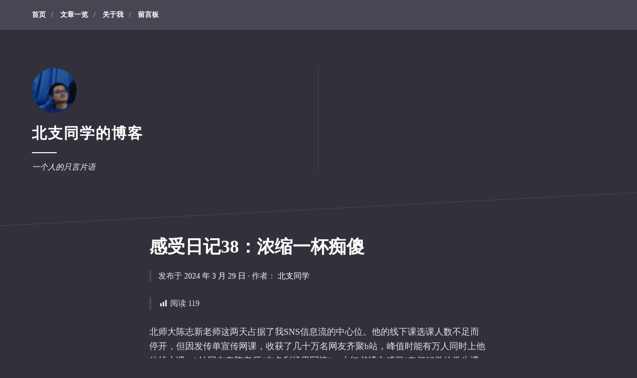

--- FILE ---
content_type: text/html; charset=UTF-8
request_url: http://boweiw.com/466.html
body_size: 11762
content:
<!DOCTYPE html>
<html lang="zh-Hans" class="no-js">
<head>
<meta charset="UTF-8">
<meta name="viewport" content="width=device-width, initial-scale=1">
<link rel="profile" href="http://gmpg.org/xfn/11">
<link rel="pingback" href="http://boweiw.com/xmlrpc.php">

<script>(function(html){html.className = html.className.replace(/\bno-js\b/,'js')})(document.documentElement);</script>
<title>感受日记38：浓缩一杯痴傻 &#8211; 北支同学的博客</title>
<meta name='robots' content='max-image-preview:large' />
<link rel='dns-prefetch' href='//fonts.googleapis.com' />
<link rel="alternate" type="application/rss+xml" title="北支同学的博客 &raquo; Feed" href="http://boweiw.com/feed" />
<link rel="alternate" type="application/rss+xml" title="北支同学的博客 &raquo; 评论 Feed" href="http://boweiw.com/comments/feed" />
<link rel="alternate" type="application/rss+xml" title="北支同学的博客 &raquo; 感受日记38：浓缩一杯痴傻 评论 Feed" href="http://boweiw.com/466.html/feed" />
<link rel="alternate" title="oEmbed (JSON)" type="application/json+oembed" href="http://boweiw.com/wp-json/oembed/1.0/embed?url=http%3A%2F%2Fboweiw.com%2F466.html" />
<link rel="alternate" title="oEmbed (XML)" type="text/xml+oembed" href="http://boweiw.com/wp-json/oembed/1.0/embed?url=http%3A%2F%2Fboweiw.com%2F466.html&#038;format=xml" />
<style id='wp-img-auto-sizes-contain-inline-css' type='text/css'>
img:is([sizes=auto i],[sizes^="auto," i]){contain-intrinsic-size:3000px 1500px}
/*# sourceURL=wp-img-auto-sizes-contain-inline-css */
</style>
<style id='wp-emoji-styles-inline-css' type='text/css'>

	img.wp-smiley, img.emoji {
		display: inline !important;
		border: none !important;
		box-shadow: none !important;
		height: 1em !important;
		width: 1em !important;
		margin: 0 0.07em !important;
		vertical-align: -0.1em !important;
		background: none !important;
		padding: 0 !important;
	}
/*# sourceURL=wp-emoji-styles-inline-css */
</style>
<style id='wp-block-library-inline-css' type='text/css'>
:root{--wp-block-synced-color:#7a00df;--wp-block-synced-color--rgb:122,0,223;--wp-bound-block-color:var(--wp-block-synced-color);--wp-editor-canvas-background:#ddd;--wp-admin-theme-color:#007cba;--wp-admin-theme-color--rgb:0,124,186;--wp-admin-theme-color-darker-10:#006ba1;--wp-admin-theme-color-darker-10--rgb:0,107,160.5;--wp-admin-theme-color-darker-20:#005a87;--wp-admin-theme-color-darker-20--rgb:0,90,135;--wp-admin-border-width-focus:2px}@media (min-resolution:192dpi){:root{--wp-admin-border-width-focus:1.5px}}.wp-element-button{cursor:pointer}:root .has-very-light-gray-background-color{background-color:#eee}:root .has-very-dark-gray-background-color{background-color:#313131}:root .has-very-light-gray-color{color:#eee}:root .has-very-dark-gray-color{color:#313131}:root .has-vivid-green-cyan-to-vivid-cyan-blue-gradient-background{background:linear-gradient(135deg,#00d084,#0693e3)}:root .has-purple-crush-gradient-background{background:linear-gradient(135deg,#34e2e4,#4721fb 50%,#ab1dfe)}:root .has-hazy-dawn-gradient-background{background:linear-gradient(135deg,#faaca8,#dad0ec)}:root .has-subdued-olive-gradient-background{background:linear-gradient(135deg,#fafae1,#67a671)}:root .has-atomic-cream-gradient-background{background:linear-gradient(135deg,#fdd79a,#004a59)}:root .has-nightshade-gradient-background{background:linear-gradient(135deg,#330968,#31cdcf)}:root .has-midnight-gradient-background{background:linear-gradient(135deg,#020381,#2874fc)}:root{--wp--preset--font-size--normal:16px;--wp--preset--font-size--huge:42px}.has-regular-font-size{font-size:1em}.has-larger-font-size{font-size:2.625em}.has-normal-font-size{font-size:var(--wp--preset--font-size--normal)}.has-huge-font-size{font-size:var(--wp--preset--font-size--huge)}.has-text-align-center{text-align:center}.has-text-align-left{text-align:left}.has-text-align-right{text-align:right}.has-fit-text{white-space:nowrap!important}#end-resizable-editor-section{display:none}.aligncenter{clear:both}.items-justified-left{justify-content:flex-start}.items-justified-center{justify-content:center}.items-justified-right{justify-content:flex-end}.items-justified-space-between{justify-content:space-between}.screen-reader-text{border:0;clip-path:inset(50%);height:1px;margin:-1px;overflow:hidden;padding:0;position:absolute;width:1px;word-wrap:normal!important}.screen-reader-text:focus{background-color:#ddd;clip-path:none;color:#444;display:block;font-size:1em;height:auto;left:5px;line-height:normal;padding:15px 23px 14px;text-decoration:none;top:5px;width:auto;z-index:100000}html :where(.has-border-color){border-style:solid}html :where([style*=border-top-color]){border-top-style:solid}html :where([style*=border-right-color]){border-right-style:solid}html :where([style*=border-bottom-color]){border-bottom-style:solid}html :where([style*=border-left-color]){border-left-style:solid}html :where([style*=border-width]){border-style:solid}html :where([style*=border-top-width]){border-top-style:solid}html :where([style*=border-right-width]){border-right-style:solid}html :where([style*=border-bottom-width]){border-bottom-style:solid}html :where([style*=border-left-width]){border-left-style:solid}html :where(img[class*=wp-image-]){height:auto;max-width:100%}:where(figure){margin:0 0 1em}html :where(.is-position-sticky){--wp-admin--admin-bar--position-offset:var(--wp-admin--admin-bar--height,0px)}@media screen and (max-width:600px){html :where(.is-position-sticky){--wp-admin--admin-bar--position-offset:0px}}

/*# sourceURL=wp-block-library-inline-css */
</style><style id='wp-block-paragraph-inline-css' type='text/css'>
.is-small-text{font-size:.875em}.is-regular-text{font-size:1em}.is-large-text{font-size:2.25em}.is-larger-text{font-size:3em}.has-drop-cap:not(:focus):first-letter{float:left;font-size:8.4em;font-style:normal;font-weight:100;line-height:.68;margin:.05em .1em 0 0;text-transform:uppercase}body.rtl .has-drop-cap:not(:focus):first-letter{float:none;margin-left:.1em}p.has-drop-cap.has-background{overflow:hidden}:root :where(p.has-background){padding:1.25em 2.375em}:where(p.has-text-color:not(.has-link-color)) a{color:inherit}p.has-text-align-left[style*="writing-mode:vertical-lr"],p.has-text-align-right[style*="writing-mode:vertical-rl"]{rotate:180deg}
/*# sourceURL=http://boweiw.com/wp-includes/blocks/paragraph/style.min.css */
</style>
<style id='global-styles-inline-css' type='text/css'>
:root{--wp--preset--aspect-ratio--square: 1;--wp--preset--aspect-ratio--4-3: 4/3;--wp--preset--aspect-ratio--3-4: 3/4;--wp--preset--aspect-ratio--3-2: 3/2;--wp--preset--aspect-ratio--2-3: 2/3;--wp--preset--aspect-ratio--16-9: 16/9;--wp--preset--aspect-ratio--9-16: 9/16;--wp--preset--color--black: #000000;--wp--preset--color--cyan-bluish-gray: #abb8c3;--wp--preset--color--white: #ffffff;--wp--preset--color--pale-pink: #f78da7;--wp--preset--color--vivid-red: #cf2e2e;--wp--preset--color--luminous-vivid-orange: #ff6900;--wp--preset--color--luminous-vivid-amber: #fcb900;--wp--preset--color--light-green-cyan: #7bdcb5;--wp--preset--color--vivid-green-cyan: #00d084;--wp--preset--color--pale-cyan-blue: #8ed1fc;--wp--preset--color--vivid-cyan-blue: #0693e3;--wp--preset--color--vivid-purple: #9b51e0;--wp--preset--gradient--vivid-cyan-blue-to-vivid-purple: linear-gradient(135deg,rgb(6,147,227) 0%,rgb(155,81,224) 100%);--wp--preset--gradient--light-green-cyan-to-vivid-green-cyan: linear-gradient(135deg,rgb(122,220,180) 0%,rgb(0,208,130) 100%);--wp--preset--gradient--luminous-vivid-amber-to-luminous-vivid-orange: linear-gradient(135deg,rgb(252,185,0) 0%,rgb(255,105,0) 100%);--wp--preset--gradient--luminous-vivid-orange-to-vivid-red: linear-gradient(135deg,rgb(255,105,0) 0%,rgb(207,46,46) 100%);--wp--preset--gradient--very-light-gray-to-cyan-bluish-gray: linear-gradient(135deg,rgb(238,238,238) 0%,rgb(169,184,195) 100%);--wp--preset--gradient--cool-to-warm-spectrum: linear-gradient(135deg,rgb(74,234,220) 0%,rgb(151,120,209) 20%,rgb(207,42,186) 40%,rgb(238,44,130) 60%,rgb(251,105,98) 80%,rgb(254,248,76) 100%);--wp--preset--gradient--blush-light-purple: linear-gradient(135deg,rgb(255,206,236) 0%,rgb(152,150,240) 100%);--wp--preset--gradient--blush-bordeaux: linear-gradient(135deg,rgb(254,205,165) 0%,rgb(254,45,45) 50%,rgb(107,0,62) 100%);--wp--preset--gradient--luminous-dusk: linear-gradient(135deg,rgb(255,203,112) 0%,rgb(199,81,192) 50%,rgb(65,88,208) 100%);--wp--preset--gradient--pale-ocean: linear-gradient(135deg,rgb(255,245,203) 0%,rgb(182,227,212) 50%,rgb(51,167,181) 100%);--wp--preset--gradient--electric-grass: linear-gradient(135deg,rgb(202,248,128) 0%,rgb(113,206,126) 100%);--wp--preset--gradient--midnight: linear-gradient(135deg,rgb(2,3,129) 0%,rgb(40,116,252) 100%);--wp--preset--font-size--small: 13px;--wp--preset--font-size--medium: 20px;--wp--preset--font-size--large: 36px;--wp--preset--font-size--x-large: 42px;--wp--preset--spacing--20: 0.44rem;--wp--preset--spacing--30: 0.67rem;--wp--preset--spacing--40: 1rem;--wp--preset--spacing--50: 1.5rem;--wp--preset--spacing--60: 2.25rem;--wp--preset--spacing--70: 3.38rem;--wp--preset--spacing--80: 5.06rem;--wp--preset--shadow--natural: 6px 6px 9px rgba(0, 0, 0, 0.2);--wp--preset--shadow--deep: 12px 12px 50px rgba(0, 0, 0, 0.4);--wp--preset--shadow--sharp: 6px 6px 0px rgba(0, 0, 0, 0.2);--wp--preset--shadow--outlined: 6px 6px 0px -3px rgb(255, 255, 255), 6px 6px rgb(0, 0, 0);--wp--preset--shadow--crisp: 6px 6px 0px rgb(0, 0, 0);}:where(.is-layout-flex){gap: 0.5em;}:where(.is-layout-grid){gap: 0.5em;}body .is-layout-flex{display: flex;}.is-layout-flex{flex-wrap: wrap;align-items: center;}.is-layout-flex > :is(*, div){margin: 0;}body .is-layout-grid{display: grid;}.is-layout-grid > :is(*, div){margin: 0;}:where(.wp-block-columns.is-layout-flex){gap: 2em;}:where(.wp-block-columns.is-layout-grid){gap: 2em;}:where(.wp-block-post-template.is-layout-flex){gap: 1.25em;}:where(.wp-block-post-template.is-layout-grid){gap: 1.25em;}.has-black-color{color: var(--wp--preset--color--black) !important;}.has-cyan-bluish-gray-color{color: var(--wp--preset--color--cyan-bluish-gray) !important;}.has-white-color{color: var(--wp--preset--color--white) !important;}.has-pale-pink-color{color: var(--wp--preset--color--pale-pink) !important;}.has-vivid-red-color{color: var(--wp--preset--color--vivid-red) !important;}.has-luminous-vivid-orange-color{color: var(--wp--preset--color--luminous-vivid-orange) !important;}.has-luminous-vivid-amber-color{color: var(--wp--preset--color--luminous-vivid-amber) !important;}.has-light-green-cyan-color{color: var(--wp--preset--color--light-green-cyan) !important;}.has-vivid-green-cyan-color{color: var(--wp--preset--color--vivid-green-cyan) !important;}.has-pale-cyan-blue-color{color: var(--wp--preset--color--pale-cyan-blue) !important;}.has-vivid-cyan-blue-color{color: var(--wp--preset--color--vivid-cyan-blue) !important;}.has-vivid-purple-color{color: var(--wp--preset--color--vivid-purple) !important;}.has-black-background-color{background-color: var(--wp--preset--color--black) !important;}.has-cyan-bluish-gray-background-color{background-color: var(--wp--preset--color--cyan-bluish-gray) !important;}.has-white-background-color{background-color: var(--wp--preset--color--white) !important;}.has-pale-pink-background-color{background-color: var(--wp--preset--color--pale-pink) !important;}.has-vivid-red-background-color{background-color: var(--wp--preset--color--vivid-red) !important;}.has-luminous-vivid-orange-background-color{background-color: var(--wp--preset--color--luminous-vivid-orange) !important;}.has-luminous-vivid-amber-background-color{background-color: var(--wp--preset--color--luminous-vivid-amber) !important;}.has-light-green-cyan-background-color{background-color: var(--wp--preset--color--light-green-cyan) !important;}.has-vivid-green-cyan-background-color{background-color: var(--wp--preset--color--vivid-green-cyan) !important;}.has-pale-cyan-blue-background-color{background-color: var(--wp--preset--color--pale-cyan-blue) !important;}.has-vivid-cyan-blue-background-color{background-color: var(--wp--preset--color--vivid-cyan-blue) !important;}.has-vivid-purple-background-color{background-color: var(--wp--preset--color--vivid-purple) !important;}.has-black-border-color{border-color: var(--wp--preset--color--black) !important;}.has-cyan-bluish-gray-border-color{border-color: var(--wp--preset--color--cyan-bluish-gray) !important;}.has-white-border-color{border-color: var(--wp--preset--color--white) !important;}.has-pale-pink-border-color{border-color: var(--wp--preset--color--pale-pink) !important;}.has-vivid-red-border-color{border-color: var(--wp--preset--color--vivid-red) !important;}.has-luminous-vivid-orange-border-color{border-color: var(--wp--preset--color--luminous-vivid-orange) !important;}.has-luminous-vivid-amber-border-color{border-color: var(--wp--preset--color--luminous-vivid-amber) !important;}.has-light-green-cyan-border-color{border-color: var(--wp--preset--color--light-green-cyan) !important;}.has-vivid-green-cyan-border-color{border-color: var(--wp--preset--color--vivid-green-cyan) !important;}.has-pale-cyan-blue-border-color{border-color: var(--wp--preset--color--pale-cyan-blue) !important;}.has-vivid-cyan-blue-border-color{border-color: var(--wp--preset--color--vivid-cyan-blue) !important;}.has-vivid-purple-border-color{border-color: var(--wp--preset--color--vivid-purple) !important;}.has-vivid-cyan-blue-to-vivid-purple-gradient-background{background: var(--wp--preset--gradient--vivid-cyan-blue-to-vivid-purple) !important;}.has-light-green-cyan-to-vivid-green-cyan-gradient-background{background: var(--wp--preset--gradient--light-green-cyan-to-vivid-green-cyan) !important;}.has-luminous-vivid-amber-to-luminous-vivid-orange-gradient-background{background: var(--wp--preset--gradient--luminous-vivid-amber-to-luminous-vivid-orange) !important;}.has-luminous-vivid-orange-to-vivid-red-gradient-background{background: var(--wp--preset--gradient--luminous-vivid-orange-to-vivid-red) !important;}.has-very-light-gray-to-cyan-bluish-gray-gradient-background{background: var(--wp--preset--gradient--very-light-gray-to-cyan-bluish-gray) !important;}.has-cool-to-warm-spectrum-gradient-background{background: var(--wp--preset--gradient--cool-to-warm-spectrum) !important;}.has-blush-light-purple-gradient-background{background: var(--wp--preset--gradient--blush-light-purple) !important;}.has-blush-bordeaux-gradient-background{background: var(--wp--preset--gradient--blush-bordeaux) !important;}.has-luminous-dusk-gradient-background{background: var(--wp--preset--gradient--luminous-dusk) !important;}.has-pale-ocean-gradient-background{background: var(--wp--preset--gradient--pale-ocean) !important;}.has-electric-grass-gradient-background{background: var(--wp--preset--gradient--electric-grass) !important;}.has-midnight-gradient-background{background: var(--wp--preset--gradient--midnight) !important;}.has-small-font-size{font-size: var(--wp--preset--font-size--small) !important;}.has-medium-font-size{font-size: var(--wp--preset--font-size--medium) !important;}.has-large-font-size{font-size: var(--wp--preset--font-size--large) !important;}.has-x-large-font-size{font-size: var(--wp--preset--font-size--x-large) !important;}
/*# sourceURL=global-styles-inline-css */
</style>

<style id='classic-theme-styles-inline-css' type='text/css'>
/*! This file is auto-generated */
.wp-block-button__link{color:#fff;background-color:#32373c;border-radius:9999px;box-shadow:none;text-decoration:none;padding:calc(.667em + 2px) calc(1.333em + 2px);font-size:1.125em}.wp-block-file__button{background:#32373c;color:#fff;text-decoration:none}
/*# sourceURL=/wp-includes/css/classic-themes.min.css */
</style>
<link rel='stylesheet' id='dashicons-css' href='http://boweiw.com/wp-includes/css/dashicons.min.css?ver=6.9' type='text/css' media='all' />
<link rel='stylesheet' id='post-views-counter-frontend-css' href='http://boweiw.com/wp-content/plugins/post-views-counter/css/frontend.min.css?ver=1.4.8' type='text/css' media='all' />
<link rel='stylesheet' id='some-fonts-css' href='https://fonts.googleapis.com/css?family=Source+Sans+Pro%3A400%2C600%2C700%2C400italic%2C600italic%2C700italic%7COxygen%3A400%2C700&#038;subset=latin%2Clatin-ext' type='text/css' media='all' />
<link rel='stylesheet' id='some-style-css' href='http://boweiw.com/wp-content/themes/some/style.css?ver=1.1.1' type='text/css' media='all' />
<link rel="https://api.w.org/" href="http://boweiw.com/wp-json/" /><link rel="alternate" title="JSON" type="application/json" href="http://boweiw.com/wp-json/wp/v2/posts/466" /><link rel="EditURI" type="application/rsd+xml" title="RSD" href="http://boweiw.com/xmlrpc.php?rsd" />
<meta name="generator" content="WordPress 6.9" />
<link rel="canonical" href="http://boweiw.com/466.html" />
<link rel='shortlink' href='http://boweiw.com/?p=466' />

<style type="text/css" id="custom-header-css">.site-title, .site-title a, .site-description, .site-description a { color: #ffffff }.site-title a { border-color: #ffffff }</style>
<link rel="icon" href="http://boweiw.com/wp-content/uploads/2018/11/cropped-WeChat_20181128111633-1-32x32.jpg" sizes="32x32" />
<link rel="icon" href="http://boweiw.com/wp-content/uploads/2018/11/cropped-WeChat_20181128111633-1-192x192.jpg" sizes="192x192" />
<link rel="apple-touch-icon" href="http://boweiw.com/wp-content/uploads/2018/11/cropped-WeChat_20181128111633-1-180x180.jpg" />
<meta name="msapplication-TileImage" content="http://boweiw.com/wp-content/uploads/2018/11/cropped-WeChat_20181128111633-1-270x270.jpg" />
		<style type="text/css" id="wp-custom-css">
			*:not([class*="icon"]):not(i) {
font-family: Segoe UI, "Microsoft Yahei" !important;
}		</style>
		</head>

<body class="wp-singular post-template-default single single-post postid-466 single-format-standard wp-custom-logo wp-theme-some footer-widgets-1">
<div id="page" class="site">
	<a class="skip-link screen-reader-text" href="#content">Skip to content</a>

	<header id="masthead" class="site-header" role="banner">
	
		

	<nav id="site-navigation" class="main-navigation" role="navigation" aria-label="Primary Menu">
		<button id="menu-toggle" class="menu-toggle" aria-controls="primary-menu" aria-expanded="false">Menu</button>
			<div class="primary-menu-wrapper"><ul id="primary-menu" class="primary-menu"><li id="menu-item-233" class="menu-item menu-item-type-custom menu-item-object-custom menu-item-home menu-item-233"><a href="http://boweiw.com">首页</a></li>
<li id="menu-item-226" class="menu-item menu-item-type-post_type menu-item-object-page menu-item-226"><a href="http://boweiw.com/archives">文章一览</a></li>
<li id="menu-item-227" class="menu-item menu-item-type-post_type menu-item-object-page menu-item-227"><a href="http://boweiw.com/about">关于我</a></li>
<li id="menu-item-228" class="menu-item menu-item-type-post_type menu-item-object-page menu-item-228"><a href="http://boweiw.com/leaveideas">留言板</a></li>
</ul></div>	</nav><!-- #site-navigation -->


		<div class="site-branding">
			<div class="wrapper grid-wrapper">

				<div class="site-title-description">
				
					<a href="http://boweiw.com/" class="custom-logo-link" rel="home"><img width="180" height="180" src="http://boweiw.com/wp-content/uploads/2018/11/cropped-WeChat_20181128111254.jpg" class="custom-logo" alt="北支同学的博客" decoding="async" srcset="http://boweiw.com/wp-content/uploads/2018/11/cropped-WeChat_20181128111254.jpg 180w, http://boweiw.com/wp-content/uploads/2018/11/cropped-WeChat_20181128111254-150x150.jpg 150w" sizes="(max-width: 180px) 100vw, 180px" /></a>
											<p class="site-title"><a href="http://boweiw.com/" rel="home">北支同学的博客</a></p>
											<p class="site-description">一个人的只言片语</p>
					</div><!-- .site-title-description -->

			</div><!-- .wrapper -->
		</div><!-- .site-branding -->

	</header><!-- #masthead -->

	<div id="content" class="site-content">

	<div id="primary" class="content-area">
		<main id="main" class="site-main" role="main">

		
<article id="post-466" class="post-466 post type-post status-publish format-standard hentry category-emotion-diary">

		
		<header class="entry-header">
			<h1 class="entry-title">感受日记38：浓缩一杯痴傻</h1>	<div class="entry-meta">
		<span class="posted-on">发布于 <a href="http://boweiw.com/466.html" rel="bookmark"><time class="entry-date published" datetime="2024-03-29T02:28:03+08:00">2024 年 3 月 29 日</time><time class="updated" datetime="2024-03-29T02:28:04+08:00">2024 年 3 月 29 日</time></a>  </span><span class="byline"> · 作者： <span class="author vcard"><a class="url fn n" href="http://boweiw.com/author/admin">北支同学</a></span></span>	</div><!-- .entry-meta -->
		</header><!-- .entry-header -->

		<div class="entry-content">
			<div class="post-views content-post post-466 entry-meta load-static">
				<span class="post-views-icon dashicons dashicons-chart-bar"></span> <span class="post-views-label">阅读  </span> <span class="post-views-count">119</span>
			</div>
<p>北师大陈志新老师这两天占据了我SNS信息流的中心位。他的线下课选课人数不足而停开，但因发传单宣传网课，收获了几十万名网友齐聚b站，峰值时能有万人同时上他的线上课。b站网友夸陈老师“在名利场里写诗”，小红书博主感慨“奈何好学的学生遇到好的老师总是不容易”。</p>



<p>三十多岁不再少年的人无法重新回到那间教室，但却可以在任何后悔的时候点开b站。阴差阳错没能去到梦中的学府的人，却总是能被互联网上的师者学友稳稳托起。没有考勤，没有评分，来去自由，可是所有留下来的人都既渴望又用力。感谢今天的互联网，让人们得以跨越时间和空间相遇。</p>



<p>说不羡慕是假的。尤其是天天经历在一百个小脑袋里找眼神，在三百份试卷里找活人的思政课教师，基本上是羡慕疯了，不知道下周该以怎样的复杂心态踏入教室。说不气馁也是假的。上的课、写的文章，可能还没有发的朋友圈/小红书阅读量大，掀起的共鸣不敌一场演唱会。我要教多少年的课，才有可能让影响力扩散到万人的量级？</p>



<p>不过，为个人一时的得失而歌哭是渺小的，也许教育是需要等待时机和忍受失败的一次大范围播种，又也许教育是无数个我叠加才能显现效果的共谋共为。但比起眼前的自怨自艾或是顾影自怜，更加重要的问题其实是：未来的教育、未来的学习会是什么样的？时空不是阻隔，AI重塑世界，想要从现在中解放进而走到不远的未来，教育者应该做些什么？</p>



<p>没有现成的答案。但至少有一点可以确定：如果没有咬牙坚持，或是没有勇于尝试，互联网上的彼此奔赴也不会发生。真诚和勇敢才是人们抵御不确定性的必杀技。</p>



<p>行文至此，很难不想起《燕窝》这首描绘创作者心态的歌。而且一定要是《明日之子》里青峰和蔡维泽合唱的那个版本，因为最后还接了一段《你在烦恼什么》的“就算只有片刻我也不害怕，是片刻组成永恒哪。”</p>



<p>创作者，教育者，只需要浓缩一杯痴傻，端出一碗心血。来去都是自由风，相逢的人会再相逢。留待时代来检验，时间来回答。</p>
		</div><!-- .entry-content -->
		
		
	
	<footer class="entry-footer">
		<div class="entry-terms-wrapper entry-categories-wrapper"><span class="screen-reader-text">Categories: </span><span class="icon-wrapper icon-wrapper-round"><svg class="icon icon-category" aria-hidden="true" role="img"> <use href="http://boweiw.com/wp-content/themes/some/assets/images/svg-icons.svg#icon-category" xlink:href="http://boweiw.com/wp-content/themes/some/assets/images/svg-icons.svg#icon-category"></use> </svg></span><span class="entry-terms category"><a href="http://boweiw.com/category/emotion-diary" rel="tag">感受日记</a></span></div>	</footer><!-- .entry-footer -->
	
	
		
</article><!-- #post-## -->

	<nav class="navigation post-navigation" aria-label="文章">
		<h2 class="screen-reader-text">文章导航</h2>
		<div class="nav-links"><div class="nav-previous"><a href="http://boweiw.com/463.html" rel="prev"><span class="meta-nav" aria-hidden="true"><svg class="icon icon-chevron-circle-left" aria-hidden="true" role="img"> <use href="http://boweiw.com/wp-content/themes/some/assets/images/svg-icons.svg#icon-chevron-circle-left" xlink:href="http://boweiw.com/wp-content/themes/some/assets/images/svg-icons.svg#icon-chevron-circle-left"></use> </svg></span><span class="screen-reader-text">前一篇文章：</span> <span class="post-title">感受日记3&hellip;</span></a></div><div class="nav-next"><a href="http://boweiw.com/474.html" rel="next"><span class="screen-reader-text">后一篇文章：</span> <span class="post-title">感受日记3&hellip;</span> <span class="meta-nav" aria-hidden="true"><svg class="icon icon-chevron-circle-right" aria-hidden="true" role="img"> <use href="http://boweiw.com/wp-content/themes/some/assets/images/svg-icons.svg#icon-chevron-circle-right" xlink:href="http://boweiw.com/wp-content/themes/some/assets/images/svg-icons.svg#icon-chevron-circle-right"></use> </svg></span></a></div></div>
	</nav>
<div id="comments" class="comments-area">

		<div id="respond" class="comment-respond">
		<h3 id="reply-title" class="comment-reply-title">发表回复 <small><a rel="nofollow" id="cancel-comment-reply-link" href="/466.html#respond" style="display:none;">取消回复</a></small></h3><form action="http://boweiw.com/wp-comments-post.php" method="post" id="commentform" class="comment-form"><p class="comment-notes"><span id="email-notes">您的邮箱地址不会被公开。</span> <span class="required-field-message">必填项已用 <span class="required">*</span> 标注</span></p><p class="comment-form-comment"><label for="comment">评论 <span class="required">*</span></label> <textarea id="comment" name="comment" cols="45" rows="8" maxlength="65525" required></textarea></p><p class="comment-form-author"><label for="author">显示名称 <span class="required">*</span></label> <input id="author" name="author" type="text" value="" size="30" maxlength="245" autocomplete="name" required /></p>
<p class="comment-form-email"><label for="email">邮箱 <span class="required">*</span></label> <input id="email" name="email" type="email" value="" size="30" maxlength="100" aria-describedby="email-notes" autocomplete="email" required /></p>
<p class="comment-form-url"><label for="url">网站</label> <input id="url" name="url" type="url" value="" size="30" maxlength="200" autocomplete="url" /></p>
<p class="form-submit"><input name="submit" type="submit" id="submit" class="submit" value="发表评论" /> <input type='hidden' name='comment_post_ID' value='466' id='comment_post_ID' />
<input type='hidden' name='comment_parent' id='comment_parent' value='0' />
</p><p style="display: none;"><input type="hidden" id="akismet_comment_nonce" name="akismet_comment_nonce" value="483af04962" /></p><p style="display: none !important;" class="akismet-fields-container" data-prefix="ak_"><label>&#916;<textarea name="ak_hp_textarea" cols="45" rows="8" maxlength="100"></textarea></label><input type="hidden" id="ak_js_1" name="ak_js" value="192"/><script>document.getElementById( "ak_js_1" ).setAttribute( "value", ( new Date() ).getTime() );</script></p></form>	</div><!-- #respond -->
	
</div><!-- #comments -->

		</main><!-- #main -->
	</div><!-- #primary -->


	</div><!-- #content -->
	
	
<div class="footer-widgets-wrapper">
	<div class="wrapper grid-wrapper">

					<aside id="footer-area-1" class="footer-area-1 widget-area" role="complementary">
				<section id="search-6" class="widget widget_search"><h2 class="widget-title">搜索</h2>
<form role="search" method="get" class="search-form" action="http://boweiw.com/">
	<label>
		<span class="screen-reader-text">输入你的搜索关键词</span>
		<input type="search" class="search-field" placeholder="搜索关键词;" value="" name="s" title="输入你的搜索关键词" />
	</label>
	<button type="submit" class="search-submit"><span class="screen-reader-text">Search</span><svg class="icon icon-search" aria-hidden="true" role="img"> <use href="http://boweiw.com/wp-content/themes/some/assets/images/svg-icons.svg#icon-search" xlink:href="http://boweiw.com/wp-content/themes/some/assets/images/svg-icons.svg#icon-search"></use> </svg></button>
</form>
</section><section id="categories-4" class="widget widget_categories"><h2 class="widget-title">分类</h2>
			<ul>
					<li class="cat-item cat-item-246"><a href="http://boweiw.com/category/emotion-diary">感受日记</a> (45)
</li>
	<li class="cat-item cat-item-1"><a href="http://boweiw.com/category/uncategorized">未分类</a> (84)
</li>
	<li class="cat-item cat-item-248"><a href="http://boweiw.com/category/inspiration">灵感时刻</a> (3)
</li>
	<li class="cat-item cat-item-252"><a href="http://boweiw.com/category/relationship">论亲密关系</a> (12)
</li>
	<li class="cat-item cat-item-250"><a href="http://boweiw.com/category/connection-building">论他人</a> (7)
</li>
	<li class="cat-item cat-item-249"><a href="http://boweiw.com/category/ego-building">论自我</a> (7)
</li>
	<li class="cat-item cat-item-247"><a href="http://boweiw.com/category/milestone">里程碑</a> (7)
</li>
			</ul>

			</section>			</aside><!-- .widget-area -->
		
		
				
	</div><!-- .wrapper -->
</div><!-- .footer-widgets-wrapper -->

	<footer id="colophon" class="site-footer" role="contentinfo">
		<div class="site-info">
			<a href="https://wordpress.org/">Proudly powered by WordPress</a>
			<span class="sep"> | </span>
			Theme: some by <a href="https://foxland.fi/">Sami Keijonen</a>.		</div><!-- .site-info -->
	</footer><!-- #colophon -->
</div><!-- #page -->

<script type="speculationrules">
{"prefetch":[{"source":"document","where":{"and":[{"href_matches":"/*"},{"not":{"href_matches":["/wp-*.php","/wp-admin/*","/wp-content/uploads/*","/wp-content/*","/wp-content/plugins/*","/wp-content/themes/some/*","/*\\?(.+)"]}},{"not":{"selector_matches":"a[rel~=\"nofollow\"]"}},{"not":{"selector_matches":".no-prefetch, .no-prefetch a"}}]},"eagerness":"conservative"}]}
</script>
<script type="text/javascript" src="http://boweiw.com/wp-content/themes/some/assets/js/navigation.min.js?ver=20163012" id="some-navigation-js"></script>
<script type="text/javascript" src="http://boweiw.com/wp-content/themes/some/assets/js/svgxuse.min.js?ver=20163012" id="some-svgxuse-js"></script>
<script type="text/javascript" src="http://boweiw.com/wp-includes/js/comment-reply.min.js?ver=6.9" id="comment-reply-js" async="async" data-wp-strategy="async" fetchpriority="low"></script>
<script defer type="text/javascript" src="http://boweiw.com/wp-content/plugins/akismet/_inc/akismet-frontend.js?ver=1704828122" id="akismet-frontend-js"></script>
<script id="wp-emoji-settings" type="application/json">
{"baseUrl":"https://s.w.org/images/core/emoji/17.0.2/72x72/","ext":".png","svgUrl":"https://s.w.org/images/core/emoji/17.0.2/svg/","svgExt":".svg","source":{"concatemoji":"http://boweiw.com/wp-includes/js/wp-emoji-release.min.js?ver=6.9"}}
</script>
<script type="module">
/* <![CDATA[ */
/*! This file is auto-generated */
const a=JSON.parse(document.getElementById("wp-emoji-settings").textContent),o=(window._wpemojiSettings=a,"wpEmojiSettingsSupports"),s=["flag","emoji"];function i(e){try{var t={supportTests:e,timestamp:(new Date).valueOf()};sessionStorage.setItem(o,JSON.stringify(t))}catch(e){}}function c(e,t,n){e.clearRect(0,0,e.canvas.width,e.canvas.height),e.fillText(t,0,0);t=new Uint32Array(e.getImageData(0,0,e.canvas.width,e.canvas.height).data);e.clearRect(0,0,e.canvas.width,e.canvas.height),e.fillText(n,0,0);const a=new Uint32Array(e.getImageData(0,0,e.canvas.width,e.canvas.height).data);return t.every((e,t)=>e===a[t])}function p(e,t){e.clearRect(0,0,e.canvas.width,e.canvas.height),e.fillText(t,0,0);var n=e.getImageData(16,16,1,1);for(let e=0;e<n.data.length;e++)if(0!==n.data[e])return!1;return!0}function u(e,t,n,a){switch(t){case"flag":return n(e,"\ud83c\udff3\ufe0f\u200d\u26a7\ufe0f","\ud83c\udff3\ufe0f\u200b\u26a7\ufe0f")?!1:!n(e,"\ud83c\udde8\ud83c\uddf6","\ud83c\udde8\u200b\ud83c\uddf6")&&!n(e,"\ud83c\udff4\udb40\udc67\udb40\udc62\udb40\udc65\udb40\udc6e\udb40\udc67\udb40\udc7f","\ud83c\udff4\u200b\udb40\udc67\u200b\udb40\udc62\u200b\udb40\udc65\u200b\udb40\udc6e\u200b\udb40\udc67\u200b\udb40\udc7f");case"emoji":return!a(e,"\ud83e\u1fac8")}return!1}function f(e,t,n,a){let r;const o=(r="undefined"!=typeof WorkerGlobalScope&&self instanceof WorkerGlobalScope?new OffscreenCanvas(300,150):document.createElement("canvas")).getContext("2d",{willReadFrequently:!0}),s=(o.textBaseline="top",o.font="600 32px Arial",{});return e.forEach(e=>{s[e]=t(o,e,n,a)}),s}function r(e){var t=document.createElement("script");t.src=e,t.defer=!0,document.head.appendChild(t)}a.supports={everything:!0,everythingExceptFlag:!0},new Promise(t=>{let n=function(){try{var e=JSON.parse(sessionStorage.getItem(o));if("object"==typeof e&&"number"==typeof e.timestamp&&(new Date).valueOf()<e.timestamp+604800&&"object"==typeof e.supportTests)return e.supportTests}catch(e){}return null}();if(!n){if("undefined"!=typeof Worker&&"undefined"!=typeof OffscreenCanvas&&"undefined"!=typeof URL&&URL.createObjectURL&&"undefined"!=typeof Blob)try{var e="postMessage("+f.toString()+"("+[JSON.stringify(s),u.toString(),c.toString(),p.toString()].join(",")+"));",a=new Blob([e],{type:"text/javascript"});const r=new Worker(URL.createObjectURL(a),{name:"wpTestEmojiSupports"});return void(r.onmessage=e=>{i(n=e.data),r.terminate(),t(n)})}catch(e){}i(n=f(s,u,c,p))}t(n)}).then(e=>{for(const n in e)a.supports[n]=e[n],a.supports.everything=a.supports.everything&&a.supports[n],"flag"!==n&&(a.supports.everythingExceptFlag=a.supports.everythingExceptFlag&&a.supports[n]);var t;a.supports.everythingExceptFlag=a.supports.everythingExceptFlag&&!a.supports.flag,a.supports.everything||((t=a.source||{}).concatemoji?r(t.concatemoji):t.wpemoji&&t.twemoji&&(r(t.twemoji),r(t.wpemoji)))});
//# sourceURL=http://boweiw.com/wp-includes/js/wp-emoji-loader.min.js
/* ]]> */
</script>

</body>
</html>


<!-- Page cached by LiteSpeed Cache 7.2 on 2026-01-22 18:13:46 -->

--- FILE ---
content_type: text/css
request_url: http://boweiw.com/wp-content/themes/some/style.css?ver=1.1.1
body_size: 6908
content:
/*
Theme Name: Some
Theme URI: https://foxland.fi/downloads/some/
Author: Sami Keijonen
Author URI: https://foxland.fi/
Description: Some is simple blogging theme with SVG social menu.
Version: 1.1.1
License: GNU General Public License v2 or later
License URI: http://www.gnu.org/licenses/gpl-2.0.html
Text Domain: some
Tags: one-column, grid-layout, footer-widgets, accessibility-ready, custom-background, custom-header, custom-menu, editor-style, featured-images, translation-ready, blog, portfolio

This theme, like WordPress, is licensed under the GPL.
Use it to make something cool, have fun, and share what you've learned with others.

Some is based on Underscores http://underscores.me/, (C) 2012-2015 Automattic, Inc.
Underscores is distributed under the terms of the GNU GPL v2 or later.

Normalizing styles have been helped along thanks to the fine work of
Nicolas Gallagher and Jonathan Neal http://necolas.github.com/normalize.css/
*/

/*--------------------------------------------------------------
>>> TABLE OF CONTENTS:
----------------------------------------------------------------
1 Normalize
2 Typography
3 Elements
4 Forms
5 Navigation
	5.1 Links
	5.2 Menus
6 Accessibility
7 Alignments
8 Clearings
9 Widgets
10 Layout
11 Content
	11.1 Posts and pages
	11.2 Asides
	11.3 Comments
12 Media
	12.1 SVG
	12.2 Captions
	12.3 Galleries
--------------------------------------------------------------*/

/*--------------------------------------------------------------
1 Normalize
--------------------------------------------------------------*/

html {
	font-family: sans-serif;
	-webkit-text-size-adjust: 100%;
	-ms-text-size-adjust:     100%;
}

body {
	margin: 0;
}

article,
aside,
details,
figcaption,
figure,
footer,
header,
main,
menu,
nav,
section,
summary {
	display: block;
}

audio,
canvas,
progress,
video {
	display: inline-block;
	vertical-align: baseline;
}

audio:not([controls]) {
	display: none;
	height: 0;
}

[hidden],
template {
	display: none;
}

a {
	background-color: transparent;
}

a:active,
a:hover {
	outline: 0;
}

abbr[title] {
	border-bottom: 1px dotted;
}

b,
strong {
	font-weight: bold;
}

dfn {
	font-style: italic;
}

h1 {
	font-size: 2em;
	margin: 0.67em 0;
}

mark {
	background: #ff0;
	color: #fff;
}

small {
	font-size: 80%;
}

sub,
sup {
	font-size: 75%;
	line-height: 0;
	position: relative;
	vertical-align: baseline;
}

sup {
	top: -0.5em;
}

sub {
	bottom: -0.25em;
}

img {
	border: 0;
}

svg:not(:root) {
	overflow: hidden;
}

figure {
	margin: 0;
}

hr {
	box-sizing: content-box;
	height: 0;
}

pre {
	overflow: auto;
}

code,
kbd,
pre,
samp {
	font-family: monospace, monospace;
	font-size: 1em;
}

button,
input,
optgroup,
select,
textarea {
	color: inherit;
	font: inherit;
	margin: 0;
}

button {
	overflow: visible;
}

button,
select {
	text-transform: none;
}

button,
html input[type="button"],
input[type="reset"],
input[type="submit"] {
	-webkit-appearance: button;
	cursor: pointer;
}

button[disabled],
html input[disabled] {
	cursor: default;
}

button::-moz-focus-inner,
input::-moz-focus-inner {
	border: 0;
	padding: 0;
}

input {
	line-height: normal;
}

input[type="checkbox"],
input[type="radio"] {
	box-sizing: border-box;
	padding: 0;
}

input[type="number"]::-webkit-inner-spin-button,
input[type="number"]::-webkit-outer-spin-button {
	height: auto;
}

input[type="search"]::-webkit-search-cancel-button,
input[type="search"]::-webkit-search-decoration {
	-webkit-appearance: none;
}

fieldset {
	border: 1px solid #c0c0c0;
	margin: 0 2px;
	padding: 0.35em 0.625em 0.75em;
}

legend {
	border: 0;
	padding: 0;
}

textarea {
	overflow: auto;
}

optgroup {
	font-weight: bold;
}

table {
	border-collapse: collapse;
	border-spacing: 0;
}

td,
th {
	padding: 0;
}


/*--------------------------------------------------------------
2 Typography
--------------------------------------------------------------*/

body,
button,
input,
select,
textarea {
	color: #e6e2e2;
	font-family: "Source Sans Pro", sans-serif;
	font-size: 17px;
	font-size: 1.0625rem;
	line-height: 1.65;
	word-wrap: break-word;
}

h1,
h2,
h3,
h4,
h5,
h6,
.site-title {
	color: #fff;
	font-family: "Oxygen", serif;
	font-weight: 700;
	line-height: 1.2;
	margin: 0 0 0.666667em;
	clear: both;
}
.entry-content h2,
.entry-content h3,
.entry-content h4,
.entry-content h5,
.entry-content h6 {
	margin-top: 1em;
}

.site-title {
	letter-spacing: 2px;
	margin-bottom: 0;
	text-transform: uppercase;
}
.site-title:after {
	border-bottom: 2px solid #fff;
	content: '';
	display: block;
	margin: 20px 0;
	width: 50px;
}
.site-description {
	font-size: 0.875em;
	font-style: italic;
	line-height: 1;
	margin-bottom: 0;
}

h1,
.site-title {
	font-size: 30px;
	font-size: 1.875rem;
}
h2 {
	font-size: 24px;
	font-size: 1.5rem;
}
h3,
.comments-title,
.comment-reply-title,
.widget-title,
.widgettitle {
	font-size: 19px;
	font-size: 1.1875rem;
}
h4 {
	font-size: 16px;
	font-size: 1rem;
}
h5 {
	font-size: 14px;
	font-size: 0.875rem;
}
h6 {
	font-size: 14px;
	font-size: 0.875rem;
	text-transform: uppercase;
}

.front-page-content .entry-content {
	font-size: 1.25em;
}

@media screen and (min-width: 62.875em) {

	body,
	button,
	input,
	select,
	textarea {
		font-size: 18px;
		font-size: 1.125rem;
	}

	h1 {
		font-size: 36px;
		font-size: 2.25rem;
	}
	h2 {
		font-size: 30px;
		font-size: 1.875rem;
	}
	h3,
	.comments-title,
	.comment-reply-title
	.widget-title,
	.widgettitle {
		font-size: 24px;
		font-size: 1.5rem;
	}

	.front-page-content .entry-content {
		font-size: 1.5em;
	}

}

p,
.mejs-container {
	margin: 0 0 1.7em;
}

dfn,
cite,
em,
i {
	font-style: italic;
}

blockquote {
	margin: 0 1.7em;
}

address {
	margin: 0 0 1.7em;
}

pre {
	background: #484653;
	font-family: "Courier 10 Pitch", Courier, monospace;
	font-size: 15px;
	font-size: 0.9375rem;
	line-height: 1.6;
	margin-bottom: 1.9em;
	max-width: 100%;
	overflow: auto;
	padding: 1.625em;
	word-wrap: normal;
}

code,
kbd,
tt,
var {
	font-family: Monaco, Consolas, "Andale Mono", "DejaVu Sans Mono", monospace;
	font-size: 15px;
	font-size: 0.9375rem;
}

abbr,
acronym {
	border-bottom: 1px dotted #666;
	cursor: help;
}

mark,
ins {
	background-color: #fff9c0;
	color: #484653;
	text-decoration: none;
}

big {
	font-size: 125%;
}


/*--------------------------------------------------------------
3 Elements
--------------------------------------------------------------*/

html {
	box-sizing: border-box;
}

*,
*:before,
*:after { /* Inherit box-sizing to make it easier to change the property for components that leverage other behavior; see http://css-tricks.com/inheriting-box-sizing-probably-slightly-better-best-practice/ */
	box-sizing: inherit;
}

body {
	background: #32313b; /* Fallback for when there is no custom background color defined. */
}

blockquote:before,
blockquote:after,
q:before,
q:after {
	content: "";
}

blockquote {
	border-left: 4px solid #484653;
	color: #fff;
	font-size: 1.25em;
	font-style: italic;
	quotes: "" "";
	padding-left: 1.25em;
	margin: 0 0 1.36em 0;
}
blockquote p:last-child,
q p:last-child {
	margin-bottom: 0;
}

hr {
	background-color: #484653;
	border: 0;
	height: 2px;
	margin-bottom: 1.7em;
}

ul,
ol {
	padding: 0;
	margin: 0 0 1.7em 1.7em;
}

ul {
	list-style: disc;
}

ol {
	list-style: decimal;
}

li > ul,
li > ol {
	padding-left: 1em;
	margin-bottom: 0;
	margin-left: 1em;
}

dt {
	font-weight: bold;
}

dd {
	margin: 0 1.7em 1.7em;
}

img {
	height: auto; /* Make sure images are scaled correctly. */
	max-width: 100%; /* Adhere to container width. */
}

table,
th,
td {
	border: 1px solid #484653;
}

table {
	border-collapse: separate;
	border-spacing: 0;
	border-width: 1px 0 0 1px;
	margin: 0 0 1.7em;
	table-layout: fixed;
	/* Prevents HTML tables from becoming too wide */
	width: 100%;
}

caption,
th,
td {
	font-weight: normal;
	text-align: left;
}

th {
	border-width: 0 1px 1px 0;
	font-weight: 700;
}

td {
	border-width: 0 1px 1px 0;
}

th,
td {
	padding: 0.4375em;
}


/*--------------------------------------------------------------
4 Forms
--------------------------------------------------------------*/

button,
input[type="button"],
input[type="reset"],
input[type="submit"],
a.button,
.project-link {
	background-color: #484653;
	border: 0;
	border-radius: 2px;
	color: #fff;
	font-size: 14px;
	font-size: 0.875rem;
	font-weight: 700;
	letter-spacing: 1px;
	line-height: 1;
	padding: 1em 1.4em;
	text-transform: uppercase;
	transition: all 0.2s ease-in-out;
}

button:hover,
input[type="button"]:hover,
input[type="reset"]:hover,
input[type="submit"]:hover,
a.button:hover,
.project-link:hover,
button:focus,
input[type="button"]:focus,
input[type="reset"]:focus,
input[type="submit"]:focus,
a.button:focus,
.project-link:focus,
button:active,
input[type="button"]:active,
input[type="reset"]:active,
input[type="submit"]:active,
a.button:active,
.project-link:active {
	background-color: #cf2020;
	color: #fff;
}
button:focus,
input[type="button"]:focus,
input[type="reset"]:focus,
input[type="submit"]:focus,
.project-link:focus {
	outline: 1px dotted;
	outline-offset: -2px;
}

.widget_mc4wp_form_widget input[type="submit"],
a.button,
.project-link {
	background-color: #cf2020;
}
.widget_mc4wp_form_widget input[type="submit"] {
	width: 100%;
}
.widget_mc4wp_form_widget input[type="submit"]:hover,
.widget_mc4wp_form_widget input[type="submit"]:focus,
.widget_mc4wp_form_widget input[type="submit"]:active,
a.button:hover,
a.button:focus,
a.button:active,
.project-link:hover,
.project-link:focus,
.project-link:active {
	background-color: #484653;
}
.widget_mc4wp_form_widget {
	margin-bottom: 0.85em;
}
.entry-content a.button,
.entry-content .project-link {
	border-bottom: none;
	display: inline-block;
}
.entry-content .project-link {
	margin-bottom: 1.5em;
}

input[type="text"],
input[type="email"],
input[type="url"],
input[type="password"],
input[type="search"],
input[type="number"],
input[type="tel"],
input[type="range"],
input[type="date"],
input[type="month"],
input[type="week"],
input[type="time"],
input[type="datetime"],
input[type="datetime-local"],
input[type="color"],
textarea,
select {
	background-color: #484653;
	border: 1px solid #484653;
	border-radius: 2px;
	transition: all 0.25s ease-in-out;
}
input[name="post_password"] {
	margin-bottom: 1.7em;
}

input[type="text"]:focus,
input[type="email"]:focus,
input[type="url"]:focus,
input[type="password"]:focus,
input[type="search"]:focus,
input[type="number"]:focus,
input[type="tel"]:focus,
input[type="range"]:focus,
input[type="date"]:focus,
input[type="month"]:focus,
input[type="week"]:focus,
input[type="time"]:focus,
input[type="datetime"]:focus,
input[type="datetime-local"]:focus,
input[type="color"]:focus,
textarea:focus,
select:focus  {
	border-color: #e6e2e2;
	outline: 0;
}

input[type="text"],
input[type="email"],
input[type="url"],
input[type="password"],
input[type="search"],
input[type="number"],
input[type="tel"],
input[type="range"],
input[type="date"],
input[type="month"],
input[type="week"],
input[type="time"],
input[type="datetime"],
input[type="datetime-local"],
input[type="color"],
textarea,
select  {
	padding: 0.5em;
	width: 100%;
}

.menu-toggle {
	border-radius: 0;
	width: 100%;
}

/* Search form. */
.search-form {
	position: relative;
}

.error-404 .search-field {
	margin-bottom: 1.7em;
}

.search-form .search-field {
	height: 52px;
	padding: 1em;
	margin-bottom: 2em;
}
.footer-widgets-wrapper .search-form .search-field {
	margin-bottom: 0;
}

.search-form .search-submit {
	background-color: transparent;
	border: 0;
	border-radius: 0;
	height: 52px;
	width: 52px;
	padding: 0;
	position: absolute;
	right: 0;
	top: 0;
}
.search-form .search-submit:hover,
.search-form .search-submit:focus,
.search-form .search-submit:active {
	background-color: #cf2020;
	border-top-right-radius: 2px;
	border-bottom-right-radius: 2px;
	color: #fff;
}

.icon-search {
	height: 1.25em;
	width: 1.25em;
}


/*--------------------------------------------------------------
5 Navigation
--------------------------------------------------------------*/
/*--------------------------------------------------------------
5.1 Links
--------------------------------------------------------------*/

a,
a:visited {
	color: #fff;
	transition: all 0.25s ease-in-out;
	text-decoration: none;
}
a.more-link {
	font-size: 0.8125em;
	letter-spacing: 2px;
	text-transform: uppercase;
}
.entry-content a,
.widget a,
.taxonomy-description a {
	border-bottom: 1px dotted #e6e2e2;
}
.entry-content .gallery-icon a,
.entry-content .mejs-horizontal-volume-slider {
	border-bottom: none;
}
.widget_tag_cloud a,
.widget_tag_cloud a:visited {
	background-color: #484653;
	border-bottom: none;
	border-radius: 2px;
	display: inline-block;
	letter-spacing: 1px;
	line-height: 32px;
	padding: 0 8px !important;
	margin: 0 2px 6px 0;
	text-decoration: none;
	text-transform: capitalize;
}

a:hover,
a:focus,
a:active {
	color: #e6e2e2;
}
.site-content a:hover,
.footer-widgets-wrapper a:hover,
.site-footer a:hover,
.site-content a:focus,
.footer-widgets-wrapper a:focus,
.site-footer a:focus,
.site-content a:active,
.footer-widgets-wrapper a:active,
.site-footer a:active {
	background-color: #484653;
}

.widget_tag_cloud a:hover,
.widget_tag_cloud a:focus,
.widget_tag_cloud a:active {
	background-color: #e6e2e2;
	color: #32313b;
}

a:focus {
	outline: thin dotted;
}

a:hover,
a:active {
	outline: 0;
}

/*--------------------------------------------------------------
5.2 Menus
--------------------------------------------------------------*/

.main-navigation {
	font-size: 14px;
	font-size: 0.875rem;
	padding-bottom: 0.84375em;
	text-transform: uppercase;
}

.main-navigation ul {
	list-style: none;
	margin: 0;
	padding-left: 0;
}
.main-navigation ul {
	display: none;
}

.main-navigation li {
	border-bottom: 1px solid #484653;
	display: block;
	padding-left: 5%;
	padding-right: 5%;
	position: relative;
}
.main-navigation .sub-menu li {
	border-bottom: none;
}

.main-navigation a {
	display: block;
	font-weight: 700;
	line-height: 1.3125;
	outline-offset: -1px;
	padding: 0.84375em 0;
	text-decoration: none;
}
.main-navigation .sub-menu a {
	font-size: 0.875em;
	padding: 0.25em 0;
}

.main-navigation a:hover,
.main-navigation a:focus,
.main-navigation a:active,
.main-navigation .current-menu-item > a,
.main-navigation .current-menu-ancestor > a {
	color: #e6e2e2;
}

.main-navigation ul ul {
	display: none;
	margin-left: 0.875em;
	margin-bottom: 0.875em;
}

.no-js .main-navigation ul ul ,
.main-navigation ul .toggled-on {
	display: block;
}

.main-navigation .menu-item-has-children > a {
	margin-right: 3em;
}

/* Small menu. */
.menu-toggle,
.main-navigation.toggled ul {
	display: block;
}
.main-navigation.toggled  {
	background-color: #32313b;
}

@media screen and (min-width: 62.875em) {

	.menu-toggle {
		display: none;
	}
	.main-navigation ul {
		display: block;
	}

	.main-navigation {
		background-color: #484653;
		padding-left: 5%;
		padding-right: 5%;
		padding-top: 0.84375em;
		margin: 0;
	}

	.main-navigation li {
		padding-left: 0;
		padding-right: 0;
	}

	.main-navigation .primary-menu,
	.main-navigation .primary-menu > li {
		border: 0;
	}

	.main-navigation a,
	.main-navigation .primary-menu > li {
		display: inline-block;
	}

	.main-navigation a,
	.main-navigation .sub-menu a {
		padding: 0.65625em 0;
	}
	.main-navigation li:after {
		color: #e6e2e2;
		content: "\002F";
		padding: 0 0.75em;
	}
	.main-navigation .sub-menu a {
		padding: 1em;
	}
	.main-navigation li:last-of-type:after,
	.main-navigation .sub-menu li:after {
		display: none;
	}

	.main-navigation ul ul {
		background-color: #32313b;
		border: 1px solid #484653;
		border-bottom: none;
		display: block;
		left: -999em;
		margin: 0;
		opacity: 0;
		position: absolute;
		transition-property: opacity;
		transition-duration: .25s;
		transition-delay: 0.25s;
		transition: opacity 0.3s ease-in-out;
		z-index: 99999;
	}

	.main-navigation ul ul ul {
		top: 0;
	}

	.main-navigation ul ul ul:before,
	.main-navigation ul ul ul:after {
		border: 0;
	}

	.main-navigation ul ul li,
	.main-navigation .sub-menu li {
		border-bottom: 1px solid #484653;
	}

	.main-navigation ul ul a {
		width: 13.6875em;
	}

	.main-navigation li:hover > ul,
	.main-navigation li.focus > ul {
		right: auto;
		left: 0;
		opacity: 1;
	}

	.main-navigation ul ul li:hover > ul,
	.main-navigation ul ul li.focus > ul {
		right: auto;
		left: 100%;
	}

	.main-navigation .menu-item-has-children > a {
		margin: 0;
	}

	.main-navigation ul ul .menu-item-has-children > a {
		padding-right: 2.0625em;
	}

}

/* Social Links. */
.menu-social {
	padding-top: 1.5em;
}
.menu-social ul {
    list-style: none;
    padding: 0;
    margin: 0;
}
.menu-social li {
    display: inline-block;
	padding-left: 0.25em;
	padding-right: 0.25em;
	margin-bottom: 0.65em;
}
.menu-social li:first-child {
	padding-left: 0;
}
.menu-social a {
	background-color: #484653;
	border-radius: 50%;
	display: block;
	width: 4em;
	height: 4em;
}
.menu-social a:hover,
.menu-social a:focus,
.menu-social a:active {
	background-color: #fff;
	color: #cf2020;
}
.menu-social .icon {
	width: 2em;
	height: 2em;
	top: 1em;
	left: 1em
}

@media screen and (min-width: 62.875em) {

	.menu-social a {
		width: 5em;
		height: 5em;
	}
	.menu-social .icon {
		width: 3em;
		height: 3em;
		top: 1em;
		left: 1em
	}

}

.site-main .comment-navigation,
.site-main .posts-navigation,
.site-main .post-navigation {
	margin: 3.4em 0;
	overflow: hidden;
}
.site-main .comment-navigation,
.site-main .posts-navigation,
.site-main .post-navigation {
	border-top: 1px solid #484653;
    border-bottom: 1px solid #484653;
    padding: 1.7em 0;
}

.comment-navigation .nav-previous + .nav-next,
.posts-navigation  .nav-previous + .nav-next,
.post-navigation .nav-previous + .nav-next {
	border-top: 1px solid #484653;
	padding-top: 1.7em;
	margin-top: 1.7em;
}

@media screen and (min-width: 56em) {

	.comment-navigation .nav-previous,
	.posts-navigation .nav-previous,
	.post-navigation .nav-previous {
		float: left;
		width: 50%;
	}

	.comment-navigation .nav-next,
	.posts-navigation .nav-next,
	.post-navigation .nav-next {
		float: right;
		text-align: right;
		width: 50%;
	}

	.comment-navigation .nav-previous + .nav-next,
	.posts-navigation  .nav-previous + .nav-next,
	.post-navigation .nav-previous + .nav-next {
		border-top: none;
		padding-top: 0;
		margin-top: 0;
	}

}


/*--------------------------------------------------------------
6 Accessibility
--------------------------------------------------------------*/

/* Text meant only for screen readers. */
.screen-reader-text {
	clip: rect(1px, 1px, 1px, 1px);
	position: absolute !important;
	height: 1px;
	width: 1px;
	overflow: hidden;
	word-wrap: normal !important; /* Many screen reader and browser combinations announce broken words as they would appear visually. */
}

.screen-reader-text:focus {
	background-color: #f1f1f1;
	clip: auto !important;
	color: #21759b;
	display: block;
	font-size: 14px;
	font-size: 0.875rem;
	font-weight: bold;
	height: auto;
	left: 5px;
	line-height: normal;
	padding: 15px 23px 14px;
	text-decoration: none;
	top: 5px;
	width: auto;
	z-index: 100000; /* Above WP toolbar. */
}

/* Do not show the outline on the skip link target. */
#content[tabindex="-1"]:focus {
	outline: 0;
}


/*--------------------------------------------------------------
7 Alignments
--------------------------------------------------------------*/

.alignleft {
	display: inline;
	float: left;
	margin-right: 1.7em;
	margin-bottom: 1em;
}

.alignright {
	display: inline;
	float: right;
	margin-left: 1.7em;
	margin-bottom: 1em;
}

.aligncenter {
	clear: both;
	display: block;
	margin-left: auto;
	margin-right: auto;
}


/*--------------------------------------------------------------
8 Clearings
--------------------------------------------------------------*/

.clear:before,
.clear:after,
.entry-content:before,
.entry-content:after,
.comment-content:before,
.comment-content:after,
.site-header:before,
.site-header:after,
.site-content:before,
.site-content:after,
.site-footer:before,
.site-footer:after,
.primary-menu:before,
.primary-menu:after {
	content: "";
	display: table;
	table-layout: fixed;
}

.clear:after,
.entry-content:after,
.comment-content:after,
.site-header:after,
.site-content:after,
.site-footer:after,
.primary-menu:after {
	clear: both;
}


/*--------------------------------------------------------------
9 Widgets
--------------------------------------------------------------*/

.footer-widgets-wrapper {
	border-top: 1px solid #484653;
	padding-top: 3.7em;
}
.footer-widgets-wrapper .widget-area {
	text-align: center;
}

.widget {
	margin: 0 0 3.4em;
}
.widget ul,
.widget ol {
	list-style: none;
	margin-left: 0;
}

.widget-title,
.widgettitle {
	font-weight: 400;
	letter-spacing: 4px;
	line-height: 1.25;
	text-transform: uppercase;
}

/* Make sure select elements fit in widgets. */
.widget select {
	max-width: 100%;
}


/*--------------------------------------------------------------
10 Layout
--------------------------------------------------------------*/

.primary-menu-wrapper,
.site-branding > .wrapper,
.content-area,
.footer-widgets-wrapper > .wrapper,
.entry-header,
.entry-content,
.entry-footer,
.entry-summary,
.site-footer > .site-info,
.comments-area {
	margin-left: auto;
	margin-right: auto;
	max-width: 1220px;
}
.entry-header,
.entry-content,
.entry-footer,
.entry-summary,
.comments-area,
.page-header,
.footer-widgets-1 .footer-widgets-wrapper > .wrapper {
	max-width: 37.777777777em;
}
.page-header {
	margin-left: auto;
	margin-right: auto;
	text-align: center;
}

.site-branding,
.site-content,
.site-footer,
.footer-widgets-wrapper {
	padding-left: 5%;
	padding-right: 5%;
}


.custom-header-image .site-header {
	background-size: cover;
	background-repeat: no-repeat;
	margin-bottom: 1.7em;
}

.site-branding {
	border-bottom: 1px solid #484653;
	padding-top: 6%;
	padding-bottom: 6%;
	margin-bottom: 3em;
	-ms-transform: skew(0deg, -3deg);
	    transform: skew(0deg, -3deg);
}
.site-branding > .wrapper {
	-ms-transform: skew(0deg, 3deg);
	    transform: skew(0deg, 3deg);
}
.custom-header-image  .site-branding {
	border-bottom: none;
}

.custom-header-image .site-title-description {
	background-color: rgba(50, 49, 59, 0.8);
	border-right: none;
	padding: 1em;
}

.grid-wrapper {
	display: -ms-flexbox;
	display: flex;
	-ms-flex-wrap: wrap;
	    flex-wrap: wrap;
}
.grid-wrapper > * {
	width: 100%;
}

@media screen and (min-width: 56em) {

	.grid-wrapper > .hentry,
	.error404 .page-content > .grid-wrapper > * {
		border-right: 1px solid #484653;
		border-bottom: 1px solid #484653;
		margin-bottom: 0;
		width: 50%;
	}
	.grid-wrapper > .hentry:nth-child(2n),
	.error404 .page-content > .grid-wrapper > *:nth-child(2n) {
		border-right: none;
	}
	.menu-social,
	.grid-wrapper > .hentry:nth-child(2n) > .entry-inner,
	.error404 .page-content > .grid-wrapper > *:nth-child(2n) {
		padding-left: 1.7em;
	}
	.site-title-description,
	.grid-wrapper > .hentry:nth-child(2n+1) .entry-inner,
	.error404 .page-content > .grid-wrapper > *:nth-child(2n+1) {
		padding-right: 1.7em;
	}
	.entry-inner,
	.error404 .page-content > .grid-wrapper > * {
		padding-top: 3.4em;
		padding-bottom: 1.7em;
	}
	.error404 .page-content > .grid-wrapper > * {
		padding-bottom: 3.4em;
	}
	.error404 .page-content {
		margin-bottom: 3.4em;
	}

	.site-title-description,
	.menu-social {
		width: 50%;
	}
	.site-title-description {
		border-right: 1px solid #484653;
	}
	.menu-social {
		padding-top: 0;
	}

	/* Widgets. */
	.footer-widgets-wrapper {
		padding-top: 0;
	}
	.footer-widgets-wrapper .widget-area {
		padding-top: 3.4em;
	}

	.footer-widgets-2 .widget-area {
		width: 50%;
	}
	.footer-widgets-3 .widget-area {
		width: 33.3333333333%;
	}
	.footer-widgets-2 .widget-area:first-child,
	.footer-widgets-3 .widget-area:first-child {
		padding-right: 1.7em;
	}
	.footer-widgets-3 .widget-area:nth-child(2) {
		padding-left: 1.7em;
		padding-right: 1.7em;
	}
	.footer-widgets-2 .widget-area:last-child,
	.footer-widgets-3 .widget-area:last-child {
		padding-left: 1.7em;
	}
	.footer-widgets-2 .widget-area:first-child,
	.footer-widgets-3 .footer-area-1,
	.footer-widgets-3 .footer-area-2 {
		border-right: 1px solid #484653;
	}

}

.site-footer {
	border-top: 1px solid #484653;
	font-size: 0.8125em;
	letter-spacing: 2px;
	padding-top: 2.09230769231em;
	padding-bottom: 2.09230769231em;
	text-align: center;
	text-transform: uppercase;
}


/*--------------------------------------------------------------
11 Content
--------------------------------------------------------------*/
/*--------------------------------------------------------------
11.1 Posts and pages
--------------------------------------------------------------*/

.sticky {
	display: block;
}

.hentry {
	margin: 0 0 1.7em;
}
.front-page-content .hentry {
	margin-bottom: 0;
	text-align: center;
}
.front-page-content .entry-content p:last-of-type {
	margin-bottom: 0;
}

.front-page-content:after {
	background-color: #484653;
	content: "";
	display: block;
	margin: 3em auto;
	width: 50px;
	height: 4px;
}
.front-page-portfolio,
.front-page-blog {
	padding-bottom: 1.5em;
	margin-bottom: 1.5em;
}

.byline,
.updated:not(.published) {
	display: none;
}

.single .byline,
.group-blog .byline {
	display: inline;
}

.page-content,
.entry-content,
.entry-summary,
.entry-media {
	margin-bottom: 1.7em;
}

.page-links {
	clear: both;
	margin-bottom: 1.7em;
}

.entry-meta {
	border-left: 4px solid #484653;
	font-size: 0.875em;
	padding: 0 0.875em;
	margin-bottom: 1.94285714286em;
}

.entry-tags-wrapper {
	margin-top: 0.85em;
}

.taxonomy-description {
	font-style: italic;
	padding-bottom: 3.4em;
}

/*--------------------------------------------------------------
11.2 Asides
--------------------------------------------------------------*/

.blog .format-aside .entry-title,
.archive .format-aside .entry-title {
	display: none;
}

/*--------------------------------------------------------------
11.3 Comments
--------------------------------------------------------------*/

.bypostauthor {
}

.comments-area {
	padding-bottom: 1.7em;
}

.comment-list + .comment-respond,
.comment-navigation + .comment-respond {
	padding-top: 1.75em;
}

.comments-title,
.comment-reply-title {
	font-weight: 400;
	letter-spacing: 4px;
	line-height: 1.25;
	margin-bottom: 0;
	text-align: center;
	text-transform: uppercase;
}

.comments-title {
	margin-bottom: 1.217391304em;
}

.comment-list {
	list-style: none;
	margin: 0;
}

.comment-list article,
.comment-list .pingback,
.comment-list .trackback {
	padding: 1.75em 0;
}

.comment-list .children {
	list-style: none;
	margin: 0;
}

.comment-author {
	margin-bottom: 0.25em;
}

.comment-author .avatar {
	border-radius: 50%;
	float: left;
	height: 74px;
	margin-top: -6px;
	margin-right: 1em;
	position: relative;
	width: 74px;
}

.comment-author .says {
	display: none;
}

.comment-metadata,
.pingback .edit-link {
	font-size: 14px;
	font-size: 0.875rem;
	text-transform: uppercase;
}

.comment-metadata {
	margin-bottom: 2.1538461538em;
}

.comment-metadata .edit-link,
.pingback .edit-link {
	display: inline-block;
	margin-top: 0;
}

.comment-metadata .edit-link:before,
.pingback .edit-link:before {
	content: "\002f";
	display: inline-block;
	opacity: 0.7;
	padding: 0 0.538461538em;
}

ol.comment-list ol.children {
	padding-left: 3%;
}

.comment-reply-link {
	display: inline-block;
	font-size: 14px;
	font-size: 0.875rem;
	text-transform: uppercase;
}

.comment-form {
	padding-top: 1.75em;
}

.comment-form label {
	display: block;
	font-size: 14px;
	font-size: 0.875rem;
	letter-spacing: 0.076923077em;
	text-transform: uppercase;
}

.comment-list .comment-form {
	padding-bottom: 1.75em;
}

.comment-notes,
.comment-awaiting-moderation,
.logged-in-as,
.form-allowed-tags,
.no-comments {
	font-style: italic;
	margin-bottom: 1.75em;
	text-align: center;
}

.comment-navigation + .no-comments {
	border-top: 0;
	padding-top: 0;
}


/*--------------------------------------------------------------
12 Media
--------------------------------------------------------------*/

.custom-logo-link > img {
	border-radius: 50%;
	margin-bottom: 14px;
	max-width: 90px;
}

a.post-thumbnail {
	display: block;
	opacity: 1;
	transition: all 0.25s easy-in-out;
}
a.post-thumbnail:hover,
a.post-thumbnail:focus,
a.post-thumbnail:active {
	opacity: 0.8;
}
.post-thumbnail > img {
	display: block;
	margin: 0 auto 1.25em;
}

.page-content .wp-smiley,
.entry-content .wp-smiley,
.comment-content .wp-smiley {
	border: none;
	margin-bottom: 0;
	margin-top: 0;
	padding: 0;
}

/* Make sure embeds and iframes fit their containers. */
embed,
iframe,
object {
	max-width: 100%;
}

/*--------------------------------------------------------------
12.1 SVG
--------------------------------------------------------------*/

.icon {
	display: inline-block;
	fill: currentColor;
	height: 1em;
	width: 1em;
	vertical-align: middle;
	position: relative; /* Align more nicely with capital letters */
	top: -0.0625em;
}

.icon-wrapper {
	border: 1px solid #484653;
	display: inline-block;
	margin-right: 0.75em;
	width: 2em;
	height: 2em;
}

.icon-wrapper > .icon {
	left: 0.5em;
}

.icon-wrapper-round {
	border-radius: 50%;
}

.error404 .icon-404 {
	width: 14em;
	height: 14em;
}

/*--------------------------------------------------------------
12.2 Captions
--------------------------------------------------------------*/

.wp-caption {
	margin-bottom: 1.7em;
	max-width: 100%;
}

.wp-caption img[class*="wp-image-"] {
	display: block;
	margin-left: auto;
	margin-right: auto;
}

.wp-caption .wp-caption-text {
	font-style: italic;
	margin: 0.75em 0;
}

.wp-caption-text {
	text-align: center;
}

/*--------------------------------------------------------------
#12.3 Galleries
--------------------------------------------------------------*/

.gallery {
	margin-bottom: 1.5em;
}

.gallery-item {
	display: inline-block;
	text-align: center;
	vertical-align: top;
	width: 100%;
}

.gallery-columns-2 .gallery-item {
	max-width: 50%;
}

.gallery-columns-3 .gallery-item {
	max-width: 33.33%;
}

.gallery-columns-4 .gallery-item {
	max-width: 25%;
}

.gallery-columns-5 .gallery-item {
	max-width: 20%;
}

.gallery-columns-6 .gallery-item {
	max-width: 16.66%;
}

.gallery-columns-7 .gallery-item {
	max-width: 14.28%;
}

.gallery-columns-8 .gallery-item {
	max-width: 12.5%;
}

.gallery-columns-9 .gallery-item {
	max-width: 11.11%;
}

.gallery-caption {
	display: block;
	margin-bottom: 0.85em;
}
